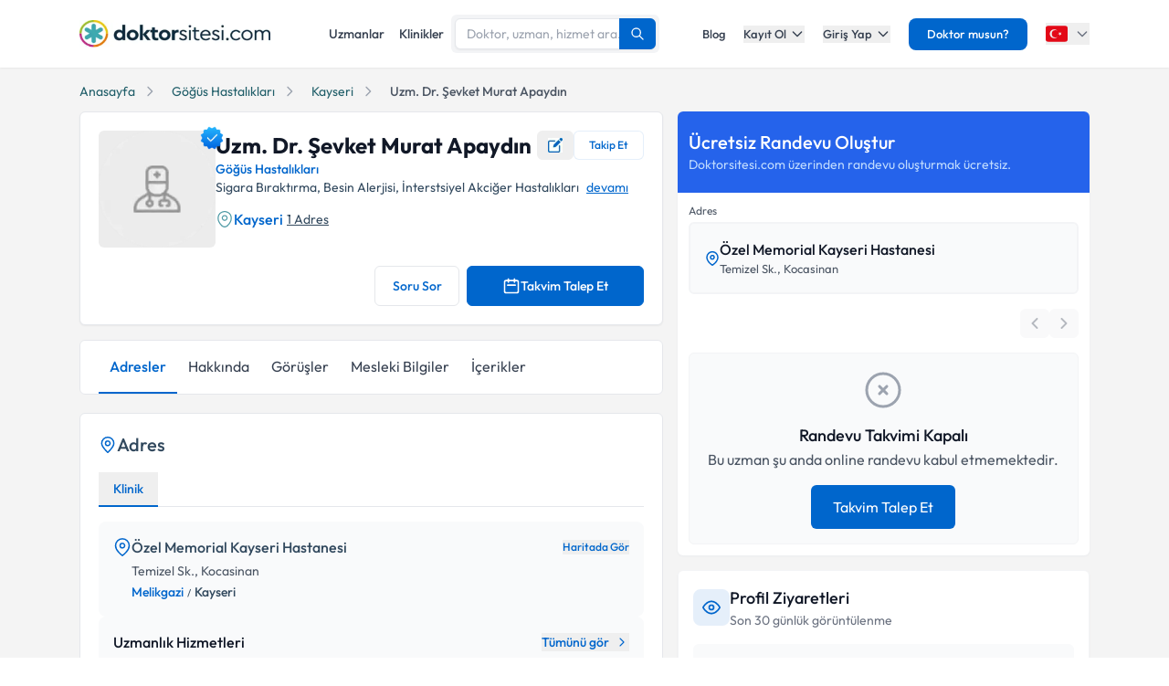

--- FILE ---
content_type: text/x-component
request_url: https://www.doktorsitesi.com/uzmanlik-alanlari/gogus-hastaliklari/kayseri?_rsc=pn72d
body_size: -30
content:
0:{"b":"scK-Mzv8KvKlhdFSn6LjM","f":[["children",["lang","tr","d"],"children","(layout)",["(layout)",{"children":["uzmanlik-alanlari",{"children":[["branch","gogus-hastaliklari","d"],{"children":["__PAGE__?{\"city\":\"kayseri\"}",{}]}]}]},"$undefined","$undefined",true],null,null,false]],"S":false}


--- FILE ---
content_type: text/x-component
request_url: https://www.doktorsitesi.com/hastaneler/gogus-hastaliklari/kayseri?_rsc=pn72d
body_size: -47
content:
0:{"b":"scK-Mzv8KvKlhdFSn6LjM","f":[["children",["lang","tr","d"],"children","(seo-layout)","children","hastaneler",["hastaneler",{"children":[["branch","gogus-hastaliklari","d"],{"children":["__PAGE__?{\"city\":\"kayseri\"}",{}]}]}],null,null,false]],"S":false}
